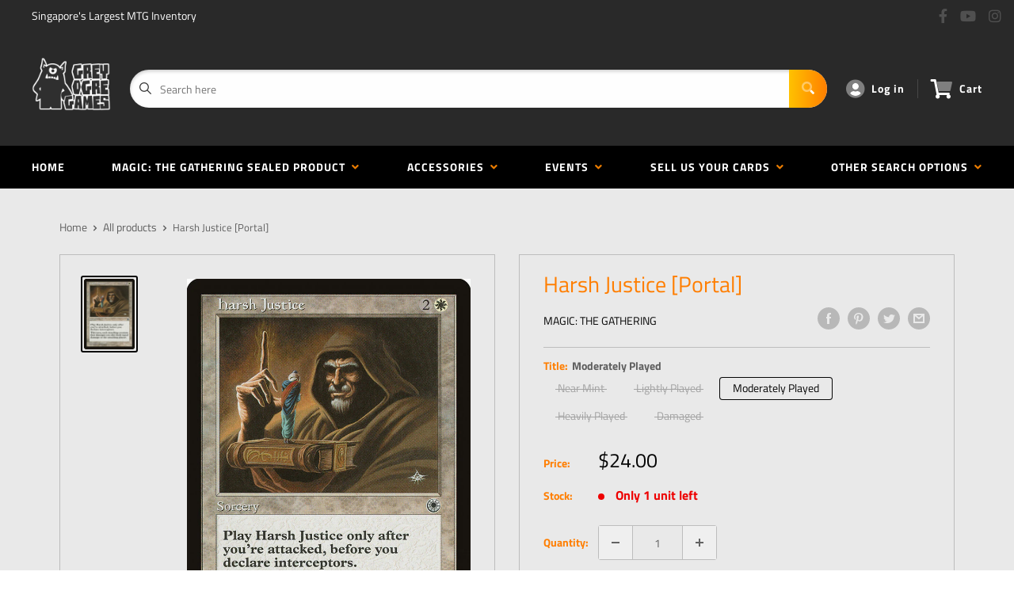

--- FILE ---
content_type: text/css
request_url: https://www.greyogregames.com/cdn/shop/t/9/assets/css-variables.css?v=22381380055890221371759417709
body_size: 960
content:
/** Shopify CDN: Minification failed

Line 159:0 Unexpected "<"
Line 160:2 Comments in CSS use "/* ... */" instead of "//"
Line 162:9 Expected ":"
Line 163:10 Expected ":"
Line 164:10 Expected ":"
Line 165:18 Unexpected "="
Line 166:6 Expected identifier but found "cssVars("
Line 169:12 Expected ":"
Line 171:0 Unexpected "<"

**/
@font-face {
  font-family: "Titillium Web";
  font-weight: 400;
  font-style: normal;
  src: url("//www.greyogregames.com/cdn/fonts/titillium_web/titilliumweb_n4.dc3610b1c7b7eb152fc1ddefb77e83a0b84386b3.woff2?h1=Z3JleW9ncmVnYW1lcy5jb20&h2=Z3JleW9ncmUuY29t&h3=Z3JleS1vZ3JlLWdhbWVzLXNpbmdhcG9yZS5hY2NvdW50Lm15c2hvcGlmeS5jb20&hmac=e9cfd2ccaafd897640bd1998e97ec80ebcfc22dc8b3b831422c21d1b5d462dd4") format("woff2"),
       url("//www.greyogregames.com/cdn/fonts/titillium_web/titilliumweb_n4.24dc69d5a89277f2854e112bddfd2c5420fd3973.woff?h1=Z3JleW9ncmVnYW1lcy5jb20&h2=Z3JleW9ncmUuY29t&h3=Z3JleS1vZ3JlLWdhbWVzLXNpbmdhcG9yZS5hY2NvdW50Lm15c2hvcGlmeS5jb20&hmac=cd761cdf3f7657d338ae6b30b56c940c01ff46c12cca3fac9006772108a5a953") format("woff");
}

@font-face {
  font-family: "Titillium Web";
  font-weight: 400;
  font-style: normal;
  src: url("//www.greyogregames.com/cdn/fonts/titillium_web/titilliumweb_n4.dc3610b1c7b7eb152fc1ddefb77e83a0b84386b3.woff2?h1=Z3JleW9ncmVnYW1lcy5jb20&h2=Z3JleW9ncmUuY29t&h3=Z3JleS1vZ3JlLWdhbWVzLXNpbmdhcG9yZS5hY2NvdW50Lm15c2hvcGlmeS5jb20&hmac=e9cfd2ccaafd897640bd1998e97ec80ebcfc22dc8b3b831422c21d1b5d462dd4") format("woff2"),
       url("//www.greyogregames.com/cdn/fonts/titillium_web/titilliumweb_n4.24dc69d5a89277f2854e112bddfd2c5420fd3973.woff?h1=Z3JleW9ncmVnYW1lcy5jb20&h2=Z3JleW9ncmUuY29t&h3=Z3JleS1vZ3JlLWdhbWVzLXNpbmdhcG9yZS5hY2NvdW50Lm15c2hvcGlmeS5jb20&hmac=cd761cdf3f7657d338ae6b30b56c940c01ff46c12cca3fac9006772108a5a953") format("woff");
}

@font-face {
  font-family: "Titillium Web";
  font-weight: 700;
  font-style: normal;
  src: url("//www.greyogregames.com/cdn/fonts/titillium_web/titilliumweb_n7.d17ed1f3a767ca2dd9fcaa8710c651c747c3860e.woff2?h1=Z3JleW9ncmVnYW1lcy5jb20&h2=Z3JleW9ncmUuY29t&h3=Z3JleS1vZ3JlLWdhbWVzLXNpbmdhcG9yZS5hY2NvdW50Lm15c2hvcGlmeS5jb20&hmac=ac7d6773cabf66e720f9e4d843078c96b19abd7668d4e2eb072347b5beaa7ac3") format("woff2"),
       url("//www.greyogregames.com/cdn/fonts/titillium_web/titilliumweb_n7.56a12bf435e8401765588d4fbf86b152db29e2a2.woff?h1=Z3JleW9ncmVnYW1lcy5jb20&h2=Z3JleW9ncmUuY29t&h3=Z3JleS1vZ3JlLWdhbWVzLXNpbmdhcG9yZS5hY2NvdW50Lm15c2hvcGlmeS5jb20&hmac=03f75aa581debd6ae49262da77930275df6f0f98ee38434107b99f721be1c464") format("woff");
}

@font-face {
  font-family: "Titillium Web";
  font-weight: 400;
  font-style: italic;
  src: url("//www.greyogregames.com/cdn/fonts/titillium_web/titilliumweb_i4.2e4a288a3b1073a078bbbf883bdf8c1ca2ff0f8f.woff2?h1=Z3JleW9ncmVnYW1lcy5jb20&h2=Z3JleW9ncmUuY29t&h3=Z3JleS1vZ3JlLWdhbWVzLXNpbmdhcG9yZS5hY2NvdW50Lm15c2hvcGlmeS5jb20&hmac=7aed0ebb646cf5120bcd2e8a2f81bab812bb9a788b583c92290fa4e19f876907") format("woff2"),
       url("//www.greyogregames.com/cdn/fonts/titillium_web/titilliumweb_i4.98dfcf65bc48d5feb68ff42764400055451c917c.woff?h1=Z3JleW9ncmVnYW1lcy5jb20&h2=Z3JleW9ncmUuY29t&h3=Z3JleS1vZ3JlLWdhbWVzLXNpbmdhcG9yZS5hY2NvdW50Lm15c2hvcGlmeS5jb20&hmac=7970711342d460d882e9354c85b102a20452b7cb026808ce38504e6328390549") format("woff");
}

@font-face {
  font-family: "Titillium Web";
  font-weight: 700;
  font-style: italic;
  src: url("//www.greyogregames.com/cdn/fonts/titillium_web/titilliumweb_i7.3e8c9f7c6bca0b0064b77d34a6d297e354571235.woff2?h1=Z3JleW9ncmVnYW1lcy5jb20&h2=Z3JleW9ncmUuY29t&h3=Z3JleS1vZ3JlLWdhbWVzLXNpbmdhcG9yZS5hY2NvdW50Lm15c2hvcGlmeS5jb20&hmac=0d35e992c476af09ec8d5d2614984f54707e95b8e8ac970ffde79c1172002d81") format("woff2"),
       url("//www.greyogregames.com/cdn/fonts/titillium_web/titilliumweb_i7.163ab44a3549d32affe27b1c25448b75221b890d.woff?h1=Z3JleW9ncmVnYW1lcy5jb20&h2=Z3JleW9ncmUuY29t&h3=Z3JleS1vZ3JlLWdhbWVzLXNpbmdhcG9yZS5hY2NvdW50Lm15c2hvcGlmeS5jb20&hmac=928fec8178a0d6ea69d7f62f14de9654dae046b0e508ca10a2267e787b4ce5bb") format("woff");
}


/* Typography */

body
{
  font-family: "Titillium Web";
  color:var(--text-color);
  font-size:var(--text-size);
}

p, a, button, input, select
{
  color:inherit;
  font-family: "Titillium Web";
}

h1,h2,h3,h4,h5,h6
{
  font-family: "Titillium Web";
  margin-bottom: 16px;
}

/* General Variables */

:root {

    /* Borders */

    --border-radius: 4px;
    --border-color: #BDBDBD;
    --header-border-color: rgba(30, 52, 93, 0.3);

    /* Text */

    --text-size: 14px;
    --text-color: #5F5F5F;
    --text-font-weight: 400;
    --default-text-font-size: 15px;
    --base-text-font-size: 16px;
    --text-font-bolder-weight: 600;

    /* Typography */

    --base-font: "Titillium Web";
    --header-font: "Titillium Web";

    /* Colors */
    --input-background: #fff;
    --color-gradient: linear-gradient(103.4deg, #ff7e00 2.77%, #ffc200 84.58%);
    --color-gradient-secondary: linear-gradient(120deg,#ffc200 2.77%,#ff7e00 84.58%);
    --color-primary: #ff7e00;
    --color-secondary: #050505;
    --color-page-background: #e9e9e9;
    --brand-secondary: #ff7e00;
    --button-bg-color: #ff7e00;
    --button-text-color:  #fff;
    --button-bg-hover-color: #ff7e00;
    --button-text-hover-color: #fff;

    /* Padding */

    --page-padding-y: 24px;
    --page-padding-x: 40px;
    --mobile-container-gutter: 20px;
    --desktop-container-gutter: 40px;
    
  /* Product */--text-color-rgb                   :  5, 5, 5;
    --product-on-sale-accent           : #ee0000;
    --product-on-sale-accent-rgb       : 238, 0, 0;
    --product-on-sale-color            : #ffffff;
    --product-in-stock-color           : #00a500;
    --product-low-stock-color          : #ee0000;
    --product-sold-out-color           : #050505;
    --product-custom-label-1-background: #0774d7;
    --product-custom-label-1-color     : #ffffff;
    --product-custom-label-2-background: #00a500;
    --product-custom-label-2-color     : #ffffff;
    --product-review-star-color        : #ffbd00;

}

/* width */
::-webkit-scrollbar {
  width: 10px;
}

/* Track */
::-webkit-scrollbar-track {
  background: #f1f1f1; 
}
 
/* Handle */
::-webkit-scrollbar-thumb {
  background: var(--color-primary);
}

/* Handle on hover */
::-webkit-scrollbar-thumb:hover {
  background: var(--color-primary);
}





<script>
  // IE11 does not have support for CSS variables, so we have to polyfill them
  if (!(((window || {}).CSS || {}).supports && window.CSS.supports('(--a: 0)'))) {
    const script = document.createElement('script');
    script.type = 'text/javascript';
    script.src = 'https://cdn.jsdelivr.net/npm/css-vars-ponyfill@2';
    script.onload = function() {
      cssVars({});
    };

    document.getElementsByTagName('head')[0].appendChild(script);
  }
</script>

